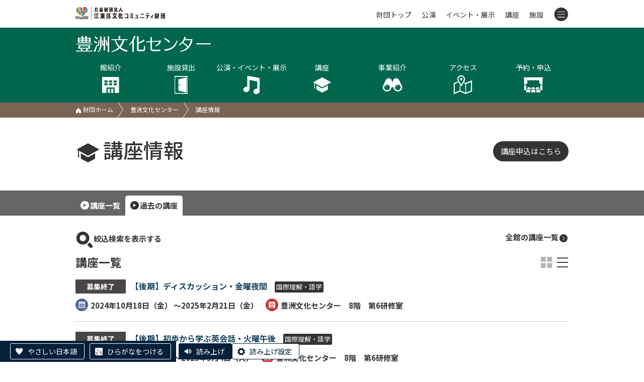

--- FILE ---
content_type: text/html; charset=UTF-8
request_url: https://www.kcf.or.jp/toyosu/koza/tx.php?date=past&date=past&page=6
body_size: 7984
content:
<!DOCTYPE html>
<html lang="ja">
  <head>
    <script async src="https://s.yimg.jp/images/listing/tool/cv/ytag.js"></script>
    <script>
    window.yjDataLayer = window.yjDataLayer || [];
    function ytag() { yjDataLayer.push(arguments); }
    ytag({
      "type":"yjad_retargeting",
      "config":{
        "yahoo_retargeting_id": "58CCIX36OP",
        "yahoo_retargeting_label": "",
        "yahoo_retargeting_page_type": "",
        "yahoo_retargeting_items":[
          {item_id: '', category_id: '', price: '', quantity: ''}
        ]
      }
    });
    </script>

    <meta charset="utf-8">
    <meta http-equiv="X-UA-Compatible" content="IE=edge">
    <meta name="viewport" content="width=device-width, initial-scale=1">

    <title>講座情報 | 豊洲文化センター | 公益財団法人 江東区文化コミュニティ財団</title>

    <!-- Google Tag Manager -->
    <script>(function(w,d,s,l,i){w[l]=w[l]||[];w[l].push({'gtm.start':
    new Date().getTime(),event:'gtm.js'});var f=d.getElementsByTagName(s)[0],
    j=d.createElement(s),dl=l!='dataLayer'?'&l='+l:'';j.async=true;j.src=
    'https://www.googletagmanager.com/gtm.js?id='+i+dl;f.parentNode.insertBefore(j,f);
    })(window,document,'script','dataLayer','GTM-PKP83VD');</script>
    <!-- End Google Tag Manager -->

    <link rel="stylesheet" href="../../css/style.css">
    <link rel="stylesheet" href="../../css/slider-pro.min.css">
    <link rel="stylesheet" href="../../css/lightbox.min.css">
    <link rel="stylesheet" href="../../css/slider-pro.min.css">
    <link rel="stylesheet" href="../../cms/site/css/extend.css">
    <script src="../../js/jquery-1.12.4.min.js"></script>
    <script src="../../js/jquery.cookie.js"></script>
    <script src="../../js/jquery.sliderPro.min.js"></script>
    <script src="../../js/jquery.adaptive-backgrounds.js"></script>
    <script src="../../js/site.js"></script>
    <script src="../../cms/site/js/extend.js"></script>
    <script src="//translate.google.com/translate_a/element.js?cb=googleTranslateElementInit"></script>
    <script>
      (function(i,s,o,g,r,a,m){i['GoogleAnalyticsObject']=r;i[r]=i[r]||function(){
        (i[r].q=i[r].q||[]).push(arguments)},i[r].l=1*new Date();a=s.createElement(o),
        m=s.getElementsByTagName(o)[0];a.async=1;a.src=g;m.parentNode.insertBefore(a,m)
      })(window,document,'script','https://www.google-analytics.com/analytics.js','ga');

      ga('create', 'UA-91312889-1', 'auto');
      ga('send', 'pageview');
    </script>

    <!-- Google tag (gtag.js) -->
    <script async src="https://www.googletagmanager.com/gtag/js?id=AW-392424829"></script>
    <script>
      window.dataLayer = window.dataLayer || [];
      function gtag(){dataLayer.push(arguments);}
      gtag('js', new Date());
      gtag('config', 'AW-392424829');
    </script>

    

    <!-- Facebook Pixel Code -->
    <script>
    !function(f,b,e,v,n,t,s)
    {if(f.fbq)return;n=f.fbq=function(){n.callMethod?
    n.callMethod.apply(n,arguments):n.queue.push(arguments)};
    if(!f._fbq)f._fbq=n;n.push=n;n.loaded=!0;n.version='2.0';
    n.queue=[];t=b.createElement(e);t.async=!0;
    t.src=v;s=b.getElementsByTagName(e)[0];
    s.parentNode.insertBefore(t,s)}(window, document,'script',
    'https://connect.facebook.net/en_US/fbevents.js');
    fbq('init', '965264170885511');
    fbq('track', 'PageView');
    </script>
    <noscript><img height="1" width="1" style="display:none"
    src="https://www.facebook.com/tr?id=965264170885511&ev=PageView&noscript=1" alt="facebook"/></noscript>
    <!-- End Facebook Pixel Code -->

    <!-- やさしい日本語 -->
    <script src="https://tsutaeru.cloud/assets/snippet/js/tsutaeru-v2.js?button=easy,ruby"></script>
    <script>_tsutaeru.speech.button()</script>
  </head>
  <body class="toyosu">
    <!-- Google Tag Manager (noscript) -->
    <noscript>
        <iframe title="TGM" src="https://www.googletagmanager.com/ns.html?id=GTM-PKP83VD" height="0" width="0" style="display:none;visibility:hidden"></iframe>
    </noscript>
    <!-- End Google Tag Manager (noscript) -->

    <header id="header" class="hd fcl_top ">
        <div id="google_translate_element"></div>
        <div class="inner">
            <a href="../../">
                <img class="hd_logo" src="../../images/common/logo_s.png" alt="公益財団法人 江東区文化コミュニティ財団"/>
            </a>
            <nav class="hd_menu">
                <ul>
                    <li class="m0"><a href="../../">財団トップ</a></li>
                    <li class="m1"><a href="../../event/?mode=res&type=公演,">公演</a></li>
                    <li class="m2"><a href="../../event/?mode=res&type=イベント,展示,">イベント・展示</a></li>
                    <li class="m3"><a href="../../koza/">講座</a></li>
                    <li class="m4"><a href="../../shisetsu/">施設</a></li>
                    <li class="m5">
                        <a class="tgl" id="tgl_menu"><i class="icon-menu"></i></a>
                        <div class="inside">
                            <div class="m_unit">
                            <div class="group">公演・イベント</div>
                            <p><a href="../../event/?mode=res&type=公演,">公演情報</a><a href="../../event/?mode=res&type=イベント,展示,">イベント・展示情報</a><a href="../../yoyaku/ticket/">チケット予約</a><a href="../../tomo/">ティアラ友の会</a></p>
                            </div>
                            <div class="m_unit">
                            <div class="group">講座を受ける</div>
                            <p><a href="../../koza/">講座情報</a><a href="../../yoyaku/koza/">講座申込</a></p>
                            </div>
                            <div class="m_unit">
                            <div class="group">コンテンツ</div>
                            <p>
                                <a href="../../info/">お知らせ一覧</a>
                                <a href="../../jigyo/">事業一覧</a>
                                <a href="../../pr/">各種広報紙</a>
                                <a href="../../josetsu/">常設展示案内</a>
                                <a href="../../group/">グループ活動紹介</a>
                                <a href="../../lp/event/">おすすめイベント</a>
                                <a href="../../donation/">ご寄附のお願い</a>
                                <a href="../../contact/">お問い合わせ</a>
                            </p>
                            </div>
                            <div class="m_unit">
                                <div class="group">施設を利用する</div>
                                <p>
                                    <a href="../../shisetsu/">施設一覧</a>
                                    <a href="../../yoyaku/shisetsu/">施設予約・空き状況</a>
                                </p>
                            </div>
                            <div class="m_list">
                                <a href="../../koto/">江東区文化センター</a>
                                <a href="../../morishita/">森下文化センター</a>
                                <a href="../../furuishiba/">古石場文化センター</a>
                                <a href="../../toyosu/">豊洲文化センター</a>
                                <a href="../../kameido/">亀戸文化センター</a>
                                <a href="../../higashiojima/">東大島文化センター</a>
                                <a href="../../sunamachi/">砂町文化センター</a>
                                <a href="../../sogo/">総合区民センター</a>
                                <a href="../../tiara/">ティアラこうとう</a>
                                <a href="../../fukagawa/">深川江戸資料館</a>
                                <a href="../../basho/">芭蕉記念館</a>
                                <a href="../../nakagawa/">中川船番所資料館</a>
                            </div>
                        </div>
                    </li>
                </ul>
            </nav>
        </div>
    </header>
    <div class="title_wrap">
        <div class='fcl_title'><div class='inner'><a class='fcl_title_logo' href='../../toyosu/'><img src='../../images/toyosu/title.png' alt='豊洲文化センター'></a><ul class='fcl_hd_menu hepta'><li><a href='../../toyosu/outline/'>館紹介<br><i class='icon-hall'></i></a><div class='hide'><a href='../../toyosu/outline/'>館の概要</a><a href='../../toyosu/outline/floor/'>フロアガイド</a><a href='../../toyosu/outline/service/'>サービス案内</a><a href='../../toyosu/outline/barrierfree/'>バリアフリー</a><a href='../../toyosu/outline/goods/'>販売物</a><a href='../../toyosu/outline/pr/'>広報紙</a><a href='../../toyosu/outline/group/'>グループ活動</a><a href='../../toyosu/outline/docs/'>各種ダウンロード</a></div></li><li><a href='../../toyosu/shisetsu/ichiran/'>施設貸出<br><i class='icon-door'></i></a><div class='hide'><a href='../../toyosu/shisetsu/ichiran/'>施設一覧</a><a href='../../toyosu/shisetsu/fee/'>施設利用料金</a><a href='../../toyosu/shisetsu/equipment/'>器具利用料金</a><a href='../../toyosu/shisetsu/use/'>ご利用にあたって</a><a href='../../toyosu/shisetsu/apply/'>申込方法</a></div></li><li><a href='../../toyosu/event/'>公演・イベント・展示<br><i class='icon-music'></i></a></li><li><a href='../../toyosu/koza/'>講座<br><i class='icon-hat'></i></a></li><li class='li_jigyo'><a href='../../toyosu/jigyo/kids_musical/'>事業紹介<br><i class='icon-zoom'></i></a><div class='hide'><a href='../../toyosu/jigyo/kids_musical/'>豊洲こどもミュージカル</a><a href='../../toyosu/jigyo/musical_honk/'>みんなのミュージカル ホンク！</a><a href='../../toyosu/jigyo/solo_classic/'>豊洲ソロクラシックアーティスト支援事業</a></div></li><li><a href='../../toyosu/access/'>アクセス<br><i class='icon-map'></i></a></li><li><a href='../../yoyaku/'>予約・申込<br><i class='icon-reserve'></i></a><div class='hide'><a href='../../yoyaku/shisetsu/'>施設予約</a><a href='../../yoyaku/ticket/'>チケット予約</a><a href='../../yoyaku/koza/'>講座申込</a></div></li></ul></div></div>
        <div class='path'><div class='inner'><p><a href='../../'><i class='icon-home'></i> 財団ホーム</a><a href='../../toyosu/'>豊洲文化センター</a><span>講座情報</span></p></div></div>
    </div>
    <div class="inner grand_title_wrap">
      <h1 class="grand_title"><i class="icon-hat"></i>講座情報</h1><a class="btn" href="../../yoyaku/koza/"><span>講座申込はこちら</span></a>
    </div>
    <div class="ev_switch">
      <div class="inner"><a class="" href="./">講座一覧</a><a class="on" href="./?date=past">過去の講座</a></div>
    </div>
    <div class="inner" id="changeArea">
      <div>
        <p class="tgl_search"><span class="flo_l"><i class="icon-search"></i>絞込検索を表示する</span><a class='view_list' href='../../koza/'>全館の講座一覧<i class='icon-next'></i></a></p>
        <section class="ev_search">
          <form method="post" action="./tx.php">
            <input type="hidden" name="mode" value="search" />
            <input type="hidden" name="date" value="past" />
            
            <fieldset><p><legend class="bit">開催日</legend><select title='年月' name='sttm'><option value='2017-04' selected>2017年4月</option><option value='2017-05' >2017年5月</option><option value='2017-06' >2017年6月</option><option value='2017-07' >2017年7月</option><option value='2017-08' >2017年8月</option><option value='2017-09' >2017年9月</option><option value='2017-10' >2017年10月</option><option value='2017-11' >2017年11月</option><option value='2017-12' >2017年12月</option><option value='2018-01' >2018年1月</option><option value='2018-02' >2018年2月</option><option value='2018-03' >2018年3月</option><option value='2018-04' >2018年4月</option><option value='2018-05' >2018年5月</option><option value='2018-06' >2018年6月</option><option value='2018-07' >2018年7月</option><option value='2018-08' >2018年8月</option><option value='2018-09' >2018年9月</option><option value='2018-10' >2018年10月</option><option value='2018-11' >2018年11月</option><option value='2018-12' >2018年12月</option><option value='2019-01' >2019年1月</option><option value='2019-02' >2019年2月</option><option value='2019-03' >2019年3月</option><option value='2019-04' >2019年4月</option><option value='2019-05' >2019年5月</option><option value='2019-06' >2019年6月</option><option value='2019-07' >2019年7月</option><option value='2019-08' >2019年8月</option><option value='2019-09' >2019年9月</option><option value='2019-10' >2019年10月</option><option value='2019-11' >2019年11月</option><option value='2019-12' >2019年12月</option><option value='2020-01' >2020年1月</option><option value='2020-02' >2020年2月</option><option value='2020-03' >2020年3月</option><option value='2020-04' >2020年4月</option><option value='2020-05' >2020年5月</option><option value='2020-06' >2020年6月</option><option value='2020-07' >2020年7月</option><option value='2020-08' >2020年8月</option><option value='2020-09' >2020年9月</option><option value='2020-10' >2020年10月</option><option value='2020-11' >2020年11月</option><option value='2020-12' >2020年12月</option><option value='2021-01' >2021年1月</option><option value='2021-02' >2021年2月</option><option value='2021-03' >2021年3月</option><option value='2021-04' >2021年4月</option><option value='2021-05' >2021年5月</option><option value='2021-06' >2021年6月</option><option value='2021-07' >2021年7月</option><option value='2021-08' >2021年8月</option><option value='2021-09' >2021年9月</option><option value='2021-10' >2021年10月</option><option value='2021-11' >2021年11月</option><option value='2021-12' >2021年12月</option><option value='2022-01' >2022年1月</option><option value='2022-02' >2022年2月</option><option value='2022-03' >2022年3月</option><option value='2022-04' >2022年4月</option><option value='2022-05' >2022年5月</option><option value='2022-06' >2022年6月</option><option value='2022-07' >2022年7月</option><option value='2022-08' >2022年8月</option><option value='2022-09' >2022年9月</option><option value='2022-10' >2022年10月</option><option value='2022-11' >2022年11月</option><option value='2022-12' >2022年12月</option><option value='2023-01' >2023年1月</option><option value='2023-02' >2023年2月</option><option value='2023-03' >2023年3月</option><option value='2023-04' >2023年4月</option><option value='2023-05' >2023年5月</option><option value='2023-06' >2023年6月</option><option value='2023-07' >2023年7月</option><option value='2023-08' >2023年8月</option><option value='2023-09' >2023年9月</option><option value='2023-10' >2023年10月</option><option value='2023-11' >2023年11月</option><option value='2023-12' >2023年12月</option><option value='2024-01' >2024年1月</option><option value='2024-02' >2024年2月</option><option value='2024-03' >2024年3月</option><option value='2024-04' >2024年4月</option><option value='2024-05' >2024年5月</option><option value='2024-06' >2024年6月</option><option value='2024-07' >2024年7月</option><option value='2024-08' >2024年8月</option><option value='2024-09' >2024年9月</option><option value='2024-10' >2024年10月</option><option value='2024-11' >2024年11月</option><option value='2024-12' >2024年12月</option><option value='2025-01' >2025年1月</option><option value='2025-02' >2025年2月</option><option value='2025-03' >2025年3月</option><option value='2025-04' >2025年4月</option><option value='2025-05' >2025年5月</option><option value='2025-06' >2025年6月</option><option value='2025-07' >2025年7月</option><option value='2025-08' >2025年8月</option><option value='2025-09' >2025年9月</option><option value='2025-10' >2025年10月</option><option value='2025-11' >2025年11月</option><option value='2025-12' >2025年12月</option><option value='2026-01' >2026年1月</option></select> <select title='日' name='sttd'><option value='1' selected>1日</option><option value='2' >2日</option><option value='3' >3日</option><option value='4' >4日</option><option value='5' >5日</option><option value='6' >6日</option><option value='7' >7日</option><option value='8' >8日</option><option value='9' >9日</option><option value='10' >10日</option><option value='11' >11日</option><option value='12' >12日</option><option value='13' >13日</option><option value='14' >14日</option><option value='15' >15日</option><option value='16' >16日</option><option value='17' >17日</option><option value='18' >18日</option><option value='19' >19日</option><option value='20' >20日</option><option value='21' >21日</option><option value='22' >22日</option><option value='23' >23日</option><option value='24' >24日</option><option value='25' >25日</option><option value='26' >26日</option><option value='27' >27日</option><option value='28' >28日</option><option value='29' >29日</option><option value='30' >30日</option><option value='31' >31日</option></select> ～ <select title='年月' name='endm'><option value='2017-04' >2017年4月</option><option value='2017-05' >2017年5月</option><option value='2017-06' >2017年6月</option><option value='2017-07' >2017年7月</option><option value='2017-08' >2017年8月</option><option value='2017-09' >2017年9月</option><option value='2017-10' >2017年10月</option><option value='2017-11' >2017年11月</option><option value='2017-12' >2017年12月</option><option value='2018-01' >2018年1月</option><option value='2018-02' >2018年2月</option><option value='2018-03' >2018年3月</option><option value='2018-04' >2018年4月</option><option value='2018-05' >2018年5月</option><option value='2018-06' >2018年6月</option><option value='2018-07' >2018年7月</option><option value='2018-08' >2018年8月</option><option value='2018-09' >2018年9月</option><option value='2018-10' >2018年10月</option><option value='2018-11' >2018年11月</option><option value='2018-12' >2018年12月</option><option value='2019-01' >2019年1月</option><option value='2019-02' >2019年2月</option><option value='2019-03' >2019年3月</option><option value='2019-04' >2019年4月</option><option value='2019-05' >2019年5月</option><option value='2019-06' >2019年6月</option><option value='2019-07' >2019年7月</option><option value='2019-08' >2019年8月</option><option value='2019-09' >2019年9月</option><option value='2019-10' >2019年10月</option><option value='2019-11' >2019年11月</option><option value='2019-12' >2019年12月</option><option value='2020-01' >2020年1月</option><option value='2020-02' >2020年2月</option><option value='2020-03' >2020年3月</option><option value='2020-04' >2020年4月</option><option value='2020-05' >2020年5月</option><option value='2020-06' >2020年6月</option><option value='2020-07' >2020年7月</option><option value='2020-08' >2020年8月</option><option value='2020-09' >2020年9月</option><option value='2020-10' >2020年10月</option><option value='2020-11' >2020年11月</option><option value='2020-12' >2020年12月</option><option value='2021-01' >2021年1月</option><option value='2021-02' >2021年2月</option><option value='2021-03' >2021年3月</option><option value='2021-04' >2021年4月</option><option value='2021-05' >2021年5月</option><option value='2021-06' >2021年6月</option><option value='2021-07' >2021年7月</option><option value='2021-08' >2021年8月</option><option value='2021-09' >2021年9月</option><option value='2021-10' >2021年10月</option><option value='2021-11' >2021年11月</option><option value='2021-12' >2021年12月</option><option value='2022-01' >2022年1月</option><option value='2022-02' >2022年2月</option><option value='2022-03' >2022年3月</option><option value='2022-04' >2022年4月</option><option value='2022-05' >2022年5月</option><option value='2022-06' >2022年6月</option><option value='2022-07' >2022年7月</option><option value='2022-08' >2022年8月</option><option value='2022-09' >2022年9月</option><option value='2022-10' >2022年10月</option><option value='2022-11' >2022年11月</option><option value='2022-12' >2022年12月</option><option value='2023-01' >2023年1月</option><option value='2023-02' >2023年2月</option><option value='2023-03' >2023年3月</option><option value='2023-04' >2023年4月</option><option value='2023-05' >2023年5月</option><option value='2023-06' >2023年6月</option><option value='2023-07' >2023年7月</option><option value='2023-08' >2023年8月</option><option value='2023-09' >2023年9月</option><option value='2023-10' >2023年10月</option><option value='2023-11' >2023年11月</option><option value='2023-12' >2023年12月</option><option value='2024-01' >2024年1月</option><option value='2024-02' >2024年2月</option><option value='2024-03' >2024年3月</option><option value='2024-04' >2024年4月</option><option value='2024-05' >2024年5月</option><option value='2024-06' >2024年6月</option><option value='2024-07' >2024年7月</option><option value='2024-08' >2024年8月</option><option value='2024-09' >2024年9月</option><option value='2024-10' >2024年10月</option><option value='2024-11' >2024年11月</option><option value='2024-12' >2024年12月</option><option value='2025-01' >2025年1月</option><option value='2025-02' >2025年2月</option><option value='2025-03' >2025年3月</option><option value='2025-04' >2025年4月</option><option value='2025-05' >2025年5月</option><option value='2025-06' >2025年6月</option><option value='2025-07' >2025年7月</option><option value='2025-08' >2025年8月</option><option value='2025-09' >2025年9月</option><option value='2025-10' >2025年10月</option><option value='2025-11' >2025年11月</option><option value='2025-12' >2025年12月</option><option value='2026-01' selected>2026年1月</option></select> <select title='日' name='endd'><option value='1' >1日</option><option value='2' >2日</option><option value='3' >3日</option><option value='4' >4日</option><option value='5' >5日</option><option value='6' >6日</option><option value='7' >7日</option><option value='8' >8日</option><option value='9' >9日</option><option value='10' >10日</option><option value='11' >11日</option><option value='12' >12日</option><option value='13' >13日</option><option value='14' >14日</option><option value='15' >15日</option><option value='16' >16日</option><option value='17' >17日</option><option value='18' >18日</option><option value='19' >19日</option><option value='20' >20日</option><option value='21' >21日</option><option value='22' >22日</option><option value='23' >23日</option><option value='24' >24日</option><option value='25' >25日</option><option value='26' selected>26日</option><option value='27' >27日</option><option value='28' >28日</option><option value='29' >29日</option><option value='30' >30日</option><option value='31' >31日</option></select></p></fieldset>
            <fieldset><p><legend class="bit">状況</legend><select title='販売状況' name='sales'><option value='0'>すべて</option><option value='募集前' >募集前</option><option value='募集中' >募集中</option><option value='募集終了' >募集終了</option><option value='開催終了' >開催終了</option></select></p></fieldset>
            <fieldset><p><legend class="bit">ジャンル</legend><span class="box lecture"><label><input type='checkbox' name='genre[]' value='地域散策'  />地域理解・散策</label><label><input type='checkbox' name='genre[]' value='国際語学'  />国際理解・語学</label><label><input type='checkbox' name='genre[]' value='鑑賞教養'  />鑑賞・教養</label><label><input type='checkbox' name='genre[]' value='文学歴史'  />文学・歴史</label><label><input type='checkbox' name='genre[]' value='書道絵画'  />書道・絵画</label><label><input type='checkbox' name='genre[]' value='茶道華道'  />茶道・華道</label><label><input type='checkbox' name='genre[]' value='手芸工芸'  />手芸・工芸</label><label><input type='checkbox' name='genre[]' value='音楽演劇'  />音楽・演劇</label><label><input type='checkbox' name='genre[]' value='ダンス健康'  />ダンス・健康</label><label><input type='checkbox' name='genre[]' value='趣味実用'  />趣味・実用</label><label><input type='checkbox' name='genre[]' value='こども親子'  />こども・親子</label><label><input type='checkbox' name='genre[]' value='ボランティア'  />区民参加・ボランティア</label><label><input type='checkbox' name='genre[]' value='その他'  />その他</label><br><a class='all_set' href='./'>すべて選択／解除</a><br></span></p></fieldset>
            <fieldset><p><legend class="bit">フリーワード</legend><input title="フリーワード" type="text" name="word" value='' /></p></fieldset>
            <p class="c"><input type="image" src="../../images/event/btn_refine.png" alt="この条件で絞り込む"></p>
          </form>
        </section>
      </div>
      <section>
        <div class="eventlist_tti_wrap">
            <h2 class="ev_heading">講座一覧</h2>
            <p class="list_type">
                <a class="icon-window " href="./?date=past&date=past&date=past&page=6" title="画像一覧"></a>
                <a class="icon-text on" href="./tx.php?date=past&date=past&date=past&page=6" title="テキスト一覧"></a>
            </p>
        </div>
        <ul class='ev_list_tx'><li><a href='../../toyosu/koza/detail/?id=2824'><span class='info_type type_out'>募集終了</span><span class='ev_title'>【後期】ディスカッション・金曜夜間</span><span class='genre'>国際理解・語学</span><br><span class='ev_date_tx'><i class='icon-cal'></i><span>2024年10月18日（<label class='black'>金</label>） ～2025年2月21日（<label class='black'>金</label>）</span></span><span class='ev_place_tx'><i class='icon-hall'></i><span>豊洲文化センター　8階　第6研修室</span></span></a></li><li><a href='../../toyosu/koza/detail/?id=2825'><span class='info_type type_out'>募集終了</span><span class='ev_title'>【後期】初歩から学ぶ英会話・火曜午後</span><span class='genre'>国際理解・語学</span><br><span class='ev_date_tx'><i class='icon-cal'></i><span>2024年10月15日（<label class='black'>火</label>） ～2025年3月4日（<label class='black'>火</label>）</span></span><span class='ev_place_tx'><i class='icon-hall'></i><span>豊洲文化センター　8階　第6研修室</span></span></a></li><li><a href='../../toyosu/koza/detail/?id=2720'><span class='info_type type_last'>先着受付中</span><span class='ev_title'>【後期】目指せ、やせ体質！美ＢＯＤＹ体幹エクササイズ</span><span class='genre'>ダンス・健康</span><br><span class='ev_date_tx'><i class='icon-cal'></i><span>2024年10月17日（<label class='black'>木</label>） ～2025年3月6日（<label class='black'>木</label>）</span></span><span class='ev_place_tx'><i class='icon-hall'></i><span>豊洲文化センター　レクホール</span></span></a></li><li><a href='../../toyosu/koza/detail/?id=2718'><span class='info_type type_out'>募集終了</span><span class='ev_title'>【後期】豊洲あれこれゼミナール</span><span class='genre'>鑑賞・教養</span><br><span class='ev_date_tx'><i class='icon-cal'></i><span>2024年11月6日（<label class='black'>水</label>） ～2025年2月12日（<label class='black'>水</label>）</span></span><span class='ev_place_tx'><i class='icon-hall'></i><span>豊洲文化センター　第2研修室 （見学）ゆりかもめ車両基地　他</span></span></a></li><li><a href='../../toyosu/koza/detail/?id=2823'><span class='info_type type_out'>募集終了</span><span class='ev_title'>【後期】中級英会話・木曜午前</span><span class='genre'>国際理解・語学</span><br><span class='ev_date_tx'><i class='icon-cal'></i><span>2024年10月17日（<label class='black'>木</label>） ～2025年2月20日（<label class='black'>木</label>）</span></span><span class='ev_place_tx'><i class='icon-hall'></i><span>豊洲文化センター　8階　第6研修室</span></span></a></li><li><a href='../../toyosu/koza/detail/?id=2821'><span class='info_type type_out'>募集終了</span><span class='ev_title'>【後期】英語で学ぶカルチャースタディ・火曜午前</span><span class='genre'>国際理解・語学</span><br><span class='ev_date_tx'><i class='icon-cal'></i><span>2024年10月15日（<label class='black'>火</label>） ～2025年2月25日（<label class='black'>火</label>）</span></span><span class='ev_place_tx'><i class='icon-hall'></i><span>豊洲文化センター　8階　第6研修室</span></span></a></li><li><a href='../../toyosu/koza/detail/?id=2707'><span class='info_type type_out'>募集終了</span><span class='ev_title'>【後期】知る・乗る・楽しむ路線バス～都営バス100周年に学ぶバスの世界～</span><span class='genre'>鑑賞・教養</span><br><span class='ev_date_tx'><i class='icon-cal'></i><span>2024年11月9日（<label class='blue'>土</label>） ～2025年2月1日（<label class='blue'>土</label>）</span></span><span class='ev_place_tx'><i class='icon-hall'></i><span>豊洲文化センター　8階　第2研修室 （見学）東京ＢＲＴ葛西臨海営業所</span></span></a></li><li><a href='../../toyosu/koza/detail/?id=2717'><span class='info_type type_out'>募集終了</span><span class='ev_title'>【後期】衣類の楽しいおなおし～針仕事・ダーニング～</span><span class='genre'>手芸・工芸</span><br><span class='ev_date_tx'><i class='icon-cal'></i><span>2024年10月18日（<label class='black'>金</label>） ～2025年2月21日（<label class='black'>金</label>）</span></span><span class='ev_place_tx'><i class='icon-hall'></i><span>豊洲文化センター　第1研修室</span></span></a></li></ul>
        <p class='page_navigation'><span><a class='navi_link' href='/toyosu/koza/tx.php?date=past&amp;page=5' title='前のページ'>＜</a></span> <span class='navi_link'><a href='/toyosu/koza/tx.php?date=past&amp;page=1' title='最初のページ'>1… </a></span><span class='navi_link '><a class='' href='/toyosu/koza/tx.php?date=past&amp;page=2' title='2ページ'>&nbsp;2&nbsp;</a></span><span class='navi_link '><a class='' href='/toyosu/koza/tx.php?date=past&amp;page=3' title='3ページ'>&nbsp;3&nbsp;</a></span><span class='navi_link '><a class='' href='/toyosu/koza/tx.php?date=past&amp;page=4' title='4ページ'>&nbsp;4&nbsp;</a></span><span class='navi_link '><a class='' href='/toyosu/koza/tx.php?date=past&amp;page=5' title='5ページ'>&nbsp;5&nbsp;</a></span><span class='navi_link red'><a class='red' href='/toyosu/koza/tx.php?date=past&amp;page=6' title='6ページ'>&nbsp;6&nbsp;</a></span><span class='navi_link '><a class='' href='/toyosu/koza/tx.php?date=past&amp;page=7' title='7ページ'>&nbsp;7&nbsp;</a></span><span class='navi_link '><a class='' href='/toyosu/koza/tx.php?date=past&amp;page=8' title='8ページ'>&nbsp;8&nbsp;</a></span><span class='navi_link '><a class='' href='/toyosu/koza/tx.php?date=past&amp;page=9' title='9ページ'>&nbsp;9&nbsp;</a></span><span class='navi_link '><a class='' href='/toyosu/koza/tx.php?date=past&amp;page=10' title='10ページ'>&nbsp;10&nbsp;</a></span><span class='navi_link '><a class='' href='/toyosu/koza/tx.php?date=past&amp;page=11' title='11ページ'>&nbsp;11&nbsp;</a></span><span class='navi_link'><a href='/toyosu/koza/tx.php?date=past&amp;page=36' title='最後のページ'> …36</a></span> <span><a class='navi_link' href='/toyosu/koza/tx.php?date=past&amp;page=7' title='次のページ'>＞</a></span></p>
      </section>
    </div>
    <footer class="ft">
        <div id="pagetop" class="pagetop"><a href="#header"><img src="../../images/common/up.png" alt="ページトップへ移動"></a></div>
        <div class="ft_address">
            <address>江東区豊洲文化センター<br>〒135-0061 東京都江東区豊洲2-2-18 豊洲シビックセンター内/事務室8F, 豊洲シビックセンターホール5F<br>TEL 03-3536-5061 　FAX 03-5560-0505</address>
        </div>
        <div class="ft_link">
            <p>
                <a href="../../outline/">&gt;財団について</a>
                <a href="../../disclosure/">&gt;情報公開</a>
                <a href="../../compliance/">&gt;コンプライアンス指針</a>
                <a href="../../privacy/">&gt;プライバシーポリシー</a>
                <a href="../../accessibility/">&gt;ウェブアクセシビリティ方針</a>
                <a href="../../copyright/">&gt;著作権等について</a>
                <a href="../../trade/">&gt;特定商取引法に基づく表記</a>
            <p>
                <a href="../../enquete/">&gt;利用者アンケート結果</a>
                <a href="../../ad_link/">&gt;広告募集</a>
            </p>
            <div class="cp"><span>© Koto City Culture and Community Foundation. All Rights Reserved.</span></div>
        </div>
    </footer>
    
    <script src="../../js/lightbox.min.js"></script>
  </body>
</html>